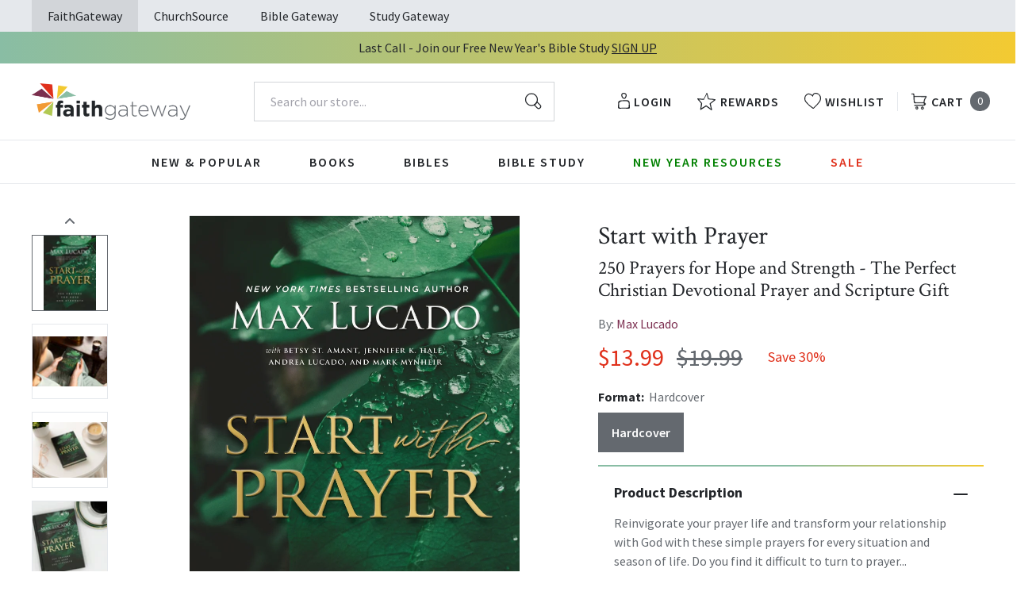

--- FILE ---
content_type: text/html; charset=utf-8
request_url: https://faithgateway.com/products/start-with-prayer-250-prayers-for-hope-and-strength?view=json
body_size: 5433
content:


{
  "available": true,
  "collections": [{"id":277695299720,"handle":"10-year-anniversary-sale","updated_at":"2026-01-18T06:01:34-06:00","published_at":"2023-06-28T09:17:23-05:00","sort_order":"best-selling","template_suffix":"","published_scope":"global","title":"10 Year Anniversary Sale","body_html":""},{"id":277695824008,"handle":"10-year-anniversary-10-or-less","updated_at":"2026-01-18T06:01:36-06:00","published_at":"2023-06-28T11:22:55-05:00","sort_order":"best-selling","template_suffix":"","published_scope":"global","title":"10 Year Anniversary Sale - $10 or Less","body_html":""},{"id":287236030600,"handle":"dollar-days-10-or-less-special-deals","title":"\u003ccenter\u003eDollar Days—$10 or Less Special Deals \u003c\/br\u003e \u003ch3\u003e Plus Free Shipping with Promo Code SUMMER\u003c\/h3\u003e\u003c\/center\u003e","updated_at":"2026-01-18T06:01:36-06:00","body_html":"\u003cp style=\"text-align: center;\"\u003eOffer ends July 22, 2024\u003c\/p\u003e\n\u003c!----\u003e","published_at":"2024-06-26T07:50:36-05:00","sort_order":"best-selling","template_suffix":"","disjunctive":true,"rules":[{"column":"tag","relation":"equals","condition":"FG - Dollar Days 5"},{"column":"tag","relation":"equals","condition":"FG - Dollar Days 7.50"},{"column":"tag","relation":"equals","condition":"FG - Dollar Days 10"}],"published_scope":"global"},{"id":287235735688,"handle":"dollar-days-10-special-deals","title":"\u003ccenter\u003eDollar Days—$10 Special Deals \u003c\/br\u003e \u003ch3\u003e Plus Free Shipping with Promo Code SUMMER\u003c\/h3\u003e\u003c\/center\u003e","updated_at":"2026-01-18T06:01:36-06:00","body_html":"\u003cp style=\"text-align: center;\"\u003eOffer ends July 22, 2024\u003c\/p\u003e\n\u003c!----\u003e","published_at":"2024-06-26T07:40:38-05:00","sort_order":"best-selling","template_suffix":"","disjunctive":false,"rules":[{"column":"tag","relation":"equals","condition":"FG - Dollar Days 10"}],"published_scope":"global"},{"id":82461786223,"handle":"all-products","title":"All Products","updated_at":"2026-01-18T06:01:36-06:00","body_html":"","published_at":"2018-10-02T13:24:23-05:00","sort_order":"best-selling","template_suffix":null,"disjunctive":false,"rules":[{"column":"variant_price","relation":"greater_than","condition":"0.00"}],"published_scope":"web"},{"id":292957520008,"handle":"amp-up-your-prayer-life-in-2026","updated_at":"2026-01-18T06:01:36-06:00","published_at":"2024-12-10T14:51:20-06:00","sort_order":"best-selling","template_suffix":"","published_scope":"global","title":"Amp Up Your Prayer Life in 2026","body_html":""},{"id":82463981679,"handle":"bible-study","title":"Bible Study Resources","updated_at":"2026-01-18T06:01:36-06:00","body_html":"","published_at":"2018-10-02T13:29:41-05:00","sort_order":"best-selling","template_suffix":"","disjunctive":true,"rules":[{"column":"tag","relation":"equals","condition":"FG-Bible Study"},{"column":"tag","relation":"equals","condition":"FG-By Topic"},{"column":"tag","relation":"equals","condition":"FG-Pre-Marital \u0026 Marriage"},{"column":"tag","relation":"equals","condition":"FG-Counseling \u0026 Recovery"},{"column":"tag","relation":"equals","condition":"FG-Family"},{"column":"tag","relation":"equals","condition":"FG-Seasonal"},{"column":"tag","relation":"equals","condition":"FG-Youth \u0026 Teen"},{"column":"tag","relation":"equals","condition":"FG-Men's Studies"},{"column":"tag","relation":"equals","condition":"FG-Women's Studies"},{"column":"tag","relation":"equals","condition":"FG-Spiritual Growth"},{"column":"tag","relation":"equals","condition":"FG-Prayer"},{"column":"tag","relation":"equals","condition":"FG-By Type"},{"column":"tag","relation":"equals","condition":"FG-Video Bible Studies"},{"column":"tag","relation":"equals","condition":"FG-Church Campaigns"},{"column":"tag","relation":"equals","condition":"FG-Commentaries"}],"published_scope":"web"},{"id":82464211055,"handle":"books","title":"Books","updated_at":"2026-01-18T06:01:36-06:00","body_html":"","published_at":"2018-10-02T13:29:56-05:00","sort_order":"best-selling","template_suffix":"","disjunctive":true,"rules":[{"column":"tag","relation":"equals","condition":"FG-Books"},{"column":"tag","relation":"equals","condition":"FG-Christian Living"},{"column":"tag","relation":"equals","condition":"FG-Devotionals"},{"column":"tag","relation":"equals","condition":"FG-Self Help\/Personal Growth"},{"column":"tag","relation":"equals","condition":"FG-Prayer"},{"column":"tag","relation":"equals","condition":"FG-Parenting"},{"column":"tag","relation":"equals","condition":"FG-Marriage"},{"column":"tag","relation":"equals","condition":"FG-Grief \u0026 Recovery"},{"column":"tag","relation":"equals","condition":"FG-Non Fiction"},{"column":"tag","relation":"equals","condition":"FG-Biography"},{"column":"tag","relation":"equals","condition":"FG-Business\/Leadership"},{"column":"tag","relation":"equals","condition":"FG-Fiction"},{"column":"tag","relation":"equals","condition":"FG-Romance"},{"column":"tag","relation":"equals","condition":"FG-Suspense"},{"column":"tag","relation":"equals","condition":"FG-Historical Fiction"},{"column":"tag","relation":"equals","condition":"FG-Contemporary"},{"column":"tag","relation":"equals","condition":"FG-Sci-Fi\/Fantasy"},{"column":"tag","relation":"equals","condition":"FG-Mystery"},{"column":"tag","relation":"equals","condition":"FG-Amish Fiction"},{"column":"tag","relation":"equals","condition":"FG-Academic"},{"column":"tag","relation":"equals","condition":"FG-Apologetics"},{"column":"tag","relation":"equals","condition":"FG-Theology"},{"column":"tag","relation":"equals","condition":"FG-Language Studies"},{"column":"tag","relation":"equals","condition":"FG-Inspirational"},{"column":"tag","relation":"equals","condition":"FG-Gift Books"},{"column":"tag","relation":"equals","condition":"FG-Promise Books"},{"column":"tag","relation":"equals","condition":"FG-Seasonal\/Holiday"}],"published_scope":"web"},{"id":82464538735,"handle":"by-topic","title":"By Topic","updated_at":"2026-01-18T06:01:36-06:00","body_html":"","published_at":"2018-10-02T13:30:06-05:00","sort_order":"best-selling","template_suffix":"","disjunctive":true,"rules":[{"column":"tag","relation":"equals","condition":"FG-By Topic"},{"column":"tag","relation":"equals","condition":"FG-Pre-Marital \u0026 Marriage"},{"column":"tag","relation":"equals","condition":"FG-Counseling \u0026 Recovery"},{"column":"tag","relation":"equals","condition":"FG-Family"},{"column":"tag","relation":"equals","condition":"FG-Seasonal"},{"column":"tag","relation":"equals","condition":"FG-Youth \u0026 Teen"},{"column":"tag","relation":"equals","condition":"FG-Men's Studies"},{"column":"tag","relation":"equals","condition":"FG-Women's Studies"},{"column":"tag","relation":"equals","condition":"FG-Spiritual Growth"},{"column":"tag","relation":"equals","condition":"FG-Prayer"}],"published_scope":"web"},{"id":82464964719,"handle":"christian-living","title":"Christian Living","updated_at":"2026-01-18T06:01:36-06:00","body_html":"","published_at":"2018-10-02T13:30:20-05:00","sort_order":"manual","template_suffix":"","disjunctive":true,"rules":[{"column":"tag","relation":"equals","condition":"FG-Christian Living"},{"column":"tag","relation":"equals","condition":"FG-Devotionals"},{"column":"tag","relation":"equals","condition":"FG-Self Help\/Personal Growth"},{"column":"tag","relation":"equals","condition":"FG-Prayer"},{"column":"tag","relation":"equals","condition":"FG-Parenting"},{"column":"tag","relation":"equals","condition":"FG-Marriage"},{"column":"tag","relation":"equals","condition":"FG-Grief \u0026 Recovery"}],"published_scope":"web"},{"id":291287924872,"handle":"christmas-gift-guide","title":"Christmas Gift Guide","updated_at":"2026-01-18T06:01:36-06:00","body_html":"","published_at":"2024-10-23T09:30:11-05:00","sort_order":"best-selling","template_suffix":"","disjunctive":true,"rules":[{"column":"tag","relation":"equals","condition":"FG Gift Guide 2024"}],"published_scope":"global"},{"id":275339214984,"handle":"countdown-to-christmas-prayer-books-for-8-99-or-less","updated_at":"2026-01-18T06:01:27-06:00","published_at":"2022-11-08T11:38:04-06:00","sort_order":"best-selling","template_suffix":"","published_scope":"global","title":"Countdown to Christmas Prayer Books - $8.99 or Less","body_html":"\u003cp\u003eOffer valid through 11\/22\/23 or while supplies last.\u003cbr\u003e\u003c\/p\u003e\n\u003cdiv style=\"position: absolute; left: -38px; top: 28px;\" id=\"gtx-trans\"\u003e\n\u003cdiv class=\"gtx-trans-icon\"\u003e\u003c\/div\u003e\n\u003c\/div\u003e"},{"id":302312128648,"handle":"cyber-deals-20-or-less","updated_at":"2026-01-18T06:01:36-06:00","published_at":"2025-10-22T10:50:38-05:00","sort_order":"manual","template_suffix":null,"published_scope":"web","title":"Cyber Deals $20 or less","body_html":null},{"id":302310129800,"handle":"cyber-week-2025-all","updated_at":"2026-01-18T06:01:36-06:00","published_at":"2025-10-22T10:32:53-05:00","sort_order":"best-selling","template_suffix":"","published_scope":"web","title":"Cyber Week  2025 Deals","body_html":""},{"id":302312161416,"handle":"cyber-week-prayer-books-9-99-or-less","updated_at":"2026-01-18T06:01:36-06:00","published_at":"2025-10-22T10:51:48-05:00","sort_order":"manual","template_suffix":"","published_scope":"global","title":"Cyber Week Prayer Books $9.99 or Less","body_html":""},{"id":82465423471,"handle":"devotionals","title":"Devotionals","updated_at":"2026-01-18T06:01:36-06:00","body_html":"","published_at":"2018-10-02T13:30:35-05:00","sort_order":"manual","template_suffix":"shogun","disjunctive":true,"rules":[{"column":"tag","relation":"equals","condition":"Children Devotionals-FG"},{"column":"tag","relation":"equals","condition":"Devotional"},{"column":"tag","relation":"equals","condition":"Devotional Journal"},{"column":"title","relation":"contains","condition":"Devotions"},{"column":"title","relation":"contains","condition":"Devotional"},{"column":"title","relation":"contains","condition":"Overcoming Anxiety Bundle"},{"column":"title","relation":"contains","condition":"Grief and Healing Bundle"},{"column":"title","relation":"contains","condition":"Indescribable Kids Devotional Bundle"},{"column":"title","relation":"contains","condition":"Jesus Calling 365 Bundle"},{"column":"title","relation":"contains","condition":"Jesus Calling Devotional \u0026 Journal Bundle"},{"column":"title","relation":"contains","condition":"Embraced 3-Pack Bundle"},{"column":"title","relation":"contains","condition":"Life In His Presence Guided Journal 3-Pack Bundle"},{"column":"title","relation":"contains","condition":"Indescribable 3-Pack Bundle"}],"published_scope":"web"},{"id":276945633416,"handle":"early-bird-easter-sale-nonfiction","updated_at":"2026-01-18T06:01:31-06:00","published_at":"2023-02-20T12:26:59-06:00","sort_order":"manual","template_suffix":"","published_scope":"global","title":"Early Bird Easter Sale -  Spiritual Growth Books","body_html":""},{"id":294656737416,"handle":"early-bird-easter-sale-2025","updated_at":"2026-01-18T06:01:36-06:00","published_at":"2025-02-04T11:42:09-06:00","sort_order":"manual","template_suffix":"","published_scope":"global","title":"Early Bird Easter Sale 2025","body_html":""},{"id":290766192776,"handle":"gifts-for-her-2024","updated_at":"2026-01-18T06:01:36-06:00","published_at":"2024-10-07T08:24:46-05:00","sort_order":"best-selling","template_suffix":"","published_scope":"global","title":"Gifts for Her 2024","body_html":""},{"id":290767175816,"handle":"gifts-for-him-2024","updated_at":"2026-01-18T06:01:34-06:00","published_at":"2024-10-07T09:30:37-05:00","sort_order":"best-selling","template_suffix":"","published_scope":"global","title":"Gifts for Him 2024","body_html":""},{"id":290773008520,"handle":"gifts-under-20-holiday-2024-gift-guide","updated_at":"2026-01-18T06:01:36-06:00","published_at":"2024-10-07T13:45:24-05:00","sort_order":"manual","template_suffix":"","published_scope":"global","title":"Gifts Under $20 - Holiday 2024 Gift Guide","body_html":""},{"id":305207279752,"handle":"love-your-shelf-sale","updated_at":"2026-01-18T06:01:36-06:00","published_at":"2026-01-13T15:03:28-06:00","sort_order":"best-selling","template_suffix":null,"published_scope":"global","title":"Love Your Shelf Sale","body_html":null},{"id":82467946607,"handle":"max-lucado","title":"Max Lucado","updated_at":"2026-01-18T06:01:36-06:00","body_html":"\u003cp\u003eSince entering the ministry in 1978, Max Lucado has served churches in Miami, Florida; Rio de Janeiro, Brazil; and San Antonio, Texas. He currently serves as Teaching Minister of Oak Hills Church in San Antonio. He is the recipient of the 2021 ECPA Pinnacle Award for his outstanding contribution to the publishing industry and society at large. He is America’s bestselling inspirational author with more than 145 million products in print.\u003c\/p\u003e\n\u003cp\u003eVisit his website at MaxLucado.com\u003c\/p\u003e\n\u003cp\u003eFacebook.com\/MaxLucado\u003c\/p\u003e\n\u003cp\u003eInstagram.com\/MaxLucado\u003c\/p\u003e\n\u003cp\u003eTwitter.com\/MaxLucado\u003c\/p\u003e\n\u003cp\u003eYoutube.com\/MaxLucadoOfficial\u003c\/p\u003e\n\u003cp\u003eThe Max Lucado Encouraging Word Podcast\u003c\/p\u003e","published_at":"2018-10-02T13:32:17-05:00","sort_order":"manual","template_suffix":"","disjunctive":false,"rules":[{"column":"vendor","relation":"equals","condition":"Max Lucado"},{"column":"title","relation":"not_contains","condition":"cómo"},{"column":"title","relation":"not_contains","condition":"más"},{"column":"title","relation":"not_contains","condition":"en el ojo"},{"column":"title","relation":"not_contains","condition":"la historia"},{"column":"title","relation":"not_contains","condition":"enfrente"},{"column":"title","relation":"not_contains","condition":"sediento"},{"column":"title","relation":"not_contains","condition":"gloria"},{"column":"title","relation":"not_contains","condition":"horas"},{"column":"title","relation":"not_contains","condition":"que"},{"column":"title","relation":"not_contains","condition":"dios"},{"column":"title","relation":"not_contains","condition":"hizo"}],"published_scope":"web"},{"id":274695848072,"handle":"monthly-specials","title":"Monthly Deals","updated_at":"2026-01-18T06:01:36-06:00","body_html":null,"published_at":"2022-10-03T08:57:50-05:00","sort_order":"best-selling","template_suffix":null,"disjunctive":true,"rules":[{"column":"tag","relation":"equals","condition":"Monthly Deals - Bible Studies"},{"column":"tag","relation":"equals","condition":"Monthly Deals - Bibles"},{"column":"tag","relation":"equals","condition":"Monthly Deals - Books"},{"column":"tag","relation":"equals","condition":"Monthly Deals - Devos"},{"column":"tag","relation":"equals","condition":"Monthly Deals - Kids"}],"published_scope":"global"},{"id":274694996104,"handle":"monthly-specials-books","title":"Monthly Specials - Books","updated_at":"2026-01-18T06:01:36-06:00","body_html":"","published_at":"2022-10-03T08:46:29-05:00","sort_order":"best-selling","template_suffix":"","disjunctive":false,"rules":[{"column":"tag","relation":"equals","condition":"Monthly Deals - Books"}],"published_scope":"global"},{"id":277359886472,"handle":"national-day-of-prayer","updated_at":"2026-01-18T06:01:27-06:00","published_at":"2023-04-28T11:55:21-05:00","sort_order":"best-selling","template_suffix":"","published_scope":"global","title":"National Day of Prayer - Extra 15% off with promo code PRAY15","body_html":"\u003cp\u003eOffer valid until May 4, 2023, at 11:59 p.m. ET or while supplies last. Offer valid online and by phone only. Take an additional  15% off your purchase and get FREE shipping on orders of $35 or more, after promotions and discounts and before shipping and handling costs are applied. Shipping, gift cards, or customization of products does not qualify towards minimum purchase requirements. Receive free standard ground shipping on non-rush orders of $35 or more, valid within the 48 continental United States or to an FPO\/APO address; offer does not apply to Alaska, Hawaii, the U.S. Territories, rush orders, or expedited shipping methods. Offer only available to customers in the United States age 18 and older. To redeem offer, enter promo code PRAY15 during online checkout or provide the code to a representative during phone orders. Cannot be redeemed for cash or combined with any other discount offer. FaithGateway reserves the right to de-activate the promo code in the event of fraud or technical issues and limit quantities of individual items eligible for purchase with this discount. Void where prohibited, taxed or restricted by law. Not valid for resale.\u003c\/p\u003e"},{"id":292956635272,"handle":"new-year-new-you-sale-2025","updated_at":"2026-01-18T06:01:36-06:00","published_at":"2024-12-10T14:35:23-06:00","sort_order":"best-selling","template_suffix":"","published_scope":"global","title":"New Year 2026 Sale","body_html":""},{"id":82468700271,"handle":"prayer","title":"Prayer","updated_at":"2026-01-18T06:01:36-06:00","body_html":"","published_at":"2018-10-02T13:32:50-05:00","sort_order":"best-selling","template_suffix":"","disjunctive":true,"rules":[{"column":"tag","relation":"equals","condition":"FG-Prayer"},{"column":"tag","relation":"equals","condition":"BS Prayer-CS"},{"column":"tag","relation":"equals","condition":"SG Prayer-CS"}],"published_scope":"web"},{"id":276945764488,"handle":"prayer-books-8-99-or-less","updated_at":"2026-01-18T06:01:36-06:00","published_at":"2023-02-20T12:36:27-06:00","sort_order":"best-selling","template_suffix":"","published_scope":"global","title":"Prayer Books $8.99 or Less","body_html":""},{"id":296958525576,"handle":"prayer-books-9-99-or-less","updated_at":"2026-01-18T06:01:36-06:00","published_at":"2025-04-25T15:12:58-05:00","sort_order":"best-selling","template_suffix":"","published_scope":"global","title":"Prayer Books $9.99 or Less","body_html":""},{"id":277934014600,"handle":"prayer-books-warehouse-sale","updated_at":"2026-01-18T06:01:27-06:00","published_at":"2023-08-23T15:59:44-05:00","sort_order":"best-selling","template_suffix":"","published_scope":"global","title":"Prayer Books- Warehouse Sale","body_html":""},{"id":289566589064,"handle":"sale","title":"Sale","updated_at":"2026-01-18T06:01:36-06:00","body_html":"","published_at":"2024-09-03T13:25:43-05:00","sort_order":"best-selling","template_suffix":"","disjunctive":true,"rules":[{"column":"tag","relation":"equals","condition":"Monthly Deals - Bible Studies"},{"column":"tag","relation":"equals","condition":"Monthly Deals - Bibles"},{"column":"tag","relation":"equals","condition":"Monthly Deals - Books"},{"column":"tag","relation":"equals","condition":"Monthly Deals - Devos"},{"column":"tag","relation":"equals","condition":"Monthly Deals - Kids"}],"published_scope":"global"},{"id":82469716079,"handle":"spiritual-growth","title":"Spiritual Growth","updated_at":"2026-01-18T06:01:36-06:00","body_html":"","published_at":"2018-10-02T13:33:26-05:00","sort_order":"best-selling","template_suffix":"","disjunctive":true,"rules":[{"column":"tag","relation":"equals","condition":"FG-Spiritual Growth"}],"published_scope":"web"}],
  "compare_at_price_max": 1999,
  "compare_at_price_min": 1999,
  "compare_at_price_varies": false,
  "description": "\u003cp\u003e\u003cstrong\u003eReinvigorate your prayer life and transform your relationship with God with these simple prayers for every situation and season of life.\u003c\/strong\u003e\u003c\/p\u003e\n\u003cp\u003e\u003cstrong\u003eDo you find it difficult to turn to prayer when you need it most? Do you have trouble finding the words to capture exactly how you're feeling? \u003cem\u003eStart with Prayer\u003c\/em\u003e, by pastor and \u003cem\u003eNew York Times \u003c\/em\u003ebestselling author Max Lucado, will give you the tools you need to feel more comfortable when you communicate with God.\u003c\/strong\u003e\u003c\/p\u003e\n\u003cp\u003eWhen struggles and anxieties come up in our lives, we invite God into our world, watching our fears surface and then depart. But how do we help prayer become a tried-and-true practice in our daily lives? Finding the right words to pray can be challenging, but Max is here to help.\u003c\/p\u003e\n\u003cp\u003eWhether you're learning to pray for the first time or you're hoping to reinvigorate your prayer life, \u003cem\u003eStart with Prayer \u003c\/em\u003ewill change the way you think about your relationship with God.\u003c\/p\u003e\n\u003cp\u003ePairing timeless scripture with thoughtful prayers, \u003cem\u003eStart with Prayer\u003c\/em\u003e is a special collection of 250 prayers that will help you develop the strength and hope you need to turn to prayer first in any situation you're facing.\u003c\/p\u003e\n\u003cp\u003eAdapted from Max's series of\u003cem\u003e Pocket Prayers\u003c\/em\u003e with brand new prayers added\u003cem\u003e, Start with Prayer \u003c\/em\u003eis divided into categories designed to foster prayers that impact every aspect of life, including prayers centered around:\u003c\/p\u003e\n\u003cul\u003e\n\u003cli\u003eClarity and creativity\u003c\/li\u003e\n\u003cli\u003eHealing and safety\u003c\/li\u003e\n\u003cli\u003eInspiration and encouragement\u003c\/li\u003e\n\u003cli\u003ePreservation and endurance\u003c\/li\u003e\n\u003cli\u003eWisdom and leadership\u003c\/li\u003e\n\u003c\/ul\u003e\n\u003cp\u003e \u003c\/p\u003e\n\u003cp\u003e\u003cem\u003eStart with Prayer \u003c\/em\u003eis a trustworthy resource that you can turn to no matter what season of life you're in right now, reminding you that starting with prayer is always the right answer.\u003c\/p\u003e",
  "featured_image": "\/\/faithgateway.com\/cdn\/shop\/products\/9781401606466.jpg?v=1762455012",
  "featured_media": {"alt":"9781401606466","id":21680325263496,"position":1,"preview_image":{"aspect_ratio":0.703,"height":600,"width":422,"src":"\/\/faithgateway.com\/cdn\/shop\/products\/9781401606466.jpg?v=1762455012"},"aspect_ratio":0.703,"height":600,"media_type":"image","src":"\/\/faithgateway.com\/cdn\/shop\/products\/9781401606466.jpg?v=1762455012","width":422},
  "first_available_variant": {"id":39556420239496,"title":"Hardcover","option1":"Hardcover","option2":null,"option3":null,"sku":"9781401603786","requires_shipping":true,"taxable":true,"featured_image":{"id":34919655440520,"product_id":6636828033160,"position":2,"created_at":"2024-05-04T05:05:34-05:00","updated_at":"2025-02-27T14:48:42-06:00","alt":"9781401603786","width":844,"height":1199,"src":"\/\/faithgateway.com\/cdn\/shop\/files\/9781401603786_554da4cc-06f7-4f9c-a3a0-bcd3928dec72.jpg?v=1740689322","variant_ids":[39556420239496]},"available":true,"name":"Start with Prayer: 250 Prayers for Hope and Strength - The Perfect Christian Devotional Prayer and Scripture Gift - Hardcover","public_title":"Hardcover","options":["Hardcover"],"price":1399,"weight":272,"compare_at_price":1999,"inventory_management":"shopify","barcode":"9781401603786","featured_media":{"alt":"9781401603786","id":27292666003592,"position":2,"preview_image":{"aspect_ratio":0.704,"height":1199,"width":844,"src":"\/\/faithgateway.com\/cdn\/shop\/files\/9781401603786_554da4cc-06f7-4f9c-a3a0-bcd3928dec72.jpg?v=1740689322"}},"requires_selling_plan":false,"selling_plan_allocations":[],"quantity_rule":{"min":1,"max":null,"increment":1}},
  "handle": "start-with-prayer-250-prayers-for-hope-and-strength",
  "has_only_default_variant": false,
  "id": 6636828033160,
  "images": ["\/\/faithgateway.com\/cdn\/shop\/products\/9781401606466.jpg?v=1762455012","\/\/faithgateway.com\/cdn\/shop\/files\/9781401603786_554da4cc-06f7-4f9c-a3a0-bcd3928dec72.jpg?v=1740689322","\/\/faithgateway.com\/cdn\/shop\/files\/HCCP_Feb2025_Compressed-28.jpg?v=1740689322","\/\/faithgateway.com\/cdn\/shop\/files\/HCCP_Feb2025_Compressed-49.jpg?v=1740689322","\/\/faithgateway.com\/cdn\/shop\/products\/start-with-prayer-max-lucado_1.png?v=1740689322","\/\/faithgateway.com\/cdn\/shop\/products\/9781401603786.lifestyle.BACK.01.jpg?v=1740689322","\/\/faithgateway.com\/cdn\/shop\/products\/start-with-prayer-max-lucado_2.png?v=1740689322","\/\/faithgateway.com\/cdn\/shop\/files\/HCCP_Christmas2024_compressed-268.jpg?v=1740689322","\/\/faithgateway.com\/cdn\/shop\/files\/HCCP_Christmas2024_compressed-171.jpg?v=1740689322","\/\/faithgateway.com\/cdn\/shop\/files\/HCCP_Christmas2024_compressed-223.jpg?v=1740689322","\/\/faithgateway.com\/cdn\/shop\/products\/9781401603786.lifestyle.IN.01.jpg?v=1740689322"],
  "options": ["Format"],
  "options_with_values": [{"name":"Format","position":1,"values":["Hardcover"]}],
  "price": 1399,
  "price_max": 1399,
  "price_min": 1399,
  "price_varies": false,
  "selected_variant": null,
  "selected_or_first_available_variant": {"id":39556420239496,"title":"Hardcover","option1":"Hardcover","option2":null,"option3":null,"sku":"9781401603786","requires_shipping":true,"taxable":true,"featured_image":{"id":34919655440520,"product_id":6636828033160,"position":2,"created_at":"2024-05-04T05:05:34-05:00","updated_at":"2025-02-27T14:48:42-06:00","alt":"9781401603786","width":844,"height":1199,"src":"\/\/faithgateway.com\/cdn\/shop\/files\/9781401603786_554da4cc-06f7-4f9c-a3a0-bcd3928dec72.jpg?v=1740689322","variant_ids":[39556420239496]},"available":true,"name":"Start with Prayer: 250 Prayers for Hope and Strength - The Perfect Christian Devotional Prayer and Scripture Gift - Hardcover","public_title":"Hardcover","options":["Hardcover"],"price":1399,"weight":272,"compare_at_price":1999,"inventory_management":"shopify","barcode":"9781401603786","featured_media":{"alt":"9781401603786","id":27292666003592,"position":2,"preview_image":{"aspect_ratio":0.704,"height":1199,"width":844,"src":"\/\/faithgateway.com\/cdn\/shop\/files\/9781401603786_554da4cc-06f7-4f9c-a3a0-bcd3928dec72.jpg?v=1740689322"}},"requires_selling_plan":false,"selling_plan_allocations":[],"quantity_rule":{"min":1,"max":null,"increment":1}},
  "tags": ["Age Range: Adult","Author: Max Lucado","English","FG - C2C 2023","FG - Dollar Days 10","FG Early Bird Easter 2025","FG Gift Guide 2024","FG-Prayer","FG-Spiritual Growth","Hardcover","Monthly Deals - Books","Pub Group: Lucado","REL012120","REL052010","REL087000","Standard Discount Tag","Thomas Nelson"],
  "title": "Start with Prayer: 250 Prayers for Hope and Strength - The Perfect Christian Devotional Prayer and Scripture Gift",
  "type": "Hardcover",
  "url": "\/products\/start-with-prayer-250-prayers-for-hope-and-strength",
  "isbn10": null,
  "variants": [{
        "available": true,
        "compare_at_price": 1999,
        "id": 39556420239496,
        "image": "\/\/faithgateway.com\/cdn\/shop\/files\/9781401603786_554da4cc-06f7-4f9c-a3a0-bcd3928dec72.jpg?v=1740689322",
        "inventory_quantity": 2151,
        "option1": "Hardcover",
        "option2": null,
        "option3": null,
        "options": ["Hardcover"],
        "price": 1399,
        "requires_shipping": true,
        "selected": false,
        "title": "Hardcover",
        "url": "\/products\/start-with-prayer-250-prayers-for-hope-and-strength?variant=39556420239496",
        "sku": "9781401603786",
        "barcode": "9781401603786","weight": "0.6 lb","metafields": {
          "digital": false,
          "publish_date": "03\/29\/2022",
          "promo": false,
          "contributor": "Max Lucado","narrators": false,
          "contributor_bio_short": "\u0026lt;p\u0026gt;\u0026lt;span style=\u0026quot;font-size: 8.5pt; font-family: \u0026#39;Verdana\u0026#39;,sans-serif; color: black;\u0026quot;\u0026gt;Since entering the ministry in 1978, Max Lucado has served churches in Miami, Florida; Rio de Janeiro, Brazil; and San Antonio, Texas. He currently serves as the teaching minister of Oak Hills Church in San Antonio. He is the recipient of the 2021 ECPA Pinnacle Award for his outstanding contribution to the publishing industry and society at large. He is America\u0026#39;s bestselling inspirational author with more than 150 million products in print.\u0026lt;\/span\u0026gt;\u0026lt;\/p\u0026gt;\n\u0026lt;p\u0026gt;\u0026lt;span style=\u0026quot;font-size: 8.5pt; font-family: \u0026#39;Verdana\u0026#39;,sans-serif; color: black;\u0026quot;\u0026gt;Visit his website at MaxLucado.com\u0026lt;\/span\u0026gt;\u0026lt;\/p\u0026gt;\n\u0026lt;p\u0026gt;\u0026lt;span style=\u0026quot;font-size: 8.5pt; font-family: \u0026#39;Verdana\u0026#39;,sans-serif; color: black;\u0026quot;\u0026gt;Facebook.com\/MaxLucado\u0026lt;\/span\u0026gt;\u0026lt;\/p\u0026gt;\n\u0026lt;p\u0026gt;\u0026lt;span style=\u0026quot;font-size: 8.5pt; font-family: \u0026#39;Verdana\u0026#39;,sans-serif; color: black;\u0026quot;\u0026gt;Instagram.com\/MaxLucado\u0026lt;\/span\u0026gt;\u0026lt;\/p\u0026gt;\n\u0026lt;p\u0026gt; X.com\/MaxLucado\u0026lt;\/p\u0026gt;\n\u0026lt;p\u0026gt;\u0026lt;span style=\u0026quot;font-size: 8.5pt; font-family: \u0026#39;Verdana\u0026#39;,sans-serif; color: black;\u0026quot;\u0026gt;Youtube.com\/MaxLucadoOfficial\u0026lt;\/span\u0026gt;\u0026lt;\/p\u0026gt;\n\u0026lt;p\u0026gt;\u0026lt;span style=\u0026quot;font-size: 8.5pt; font-family: \u0026#39;Verdana\u0026#39;,sans-serif; color: black;\u0026quot;\u0026gt;The Max Lucado Encouraging Word Podcast\u0026lt;\/span\u0026gt;\u0026lt;\/p\u0026gt;",
          "publishdate": "03\/29\/2022",
          "publisher": "Thomas Nelson",
          "series": false,
          "features_and_benefits": false,
          "format": "Hardcover",
          "language": "English", 
          "variant_description": {"error":"json not allowed for this object"},
          "variant_description_short": false,
          "isbn13": null,
          "ebook_isbn": "9781401606466","case_weight": "19.19 lb","physical_length": 7.25,
          "physical_width": 5.25,
          "physical_thickness": 1.0,"case_qty": "32",
          "lengthunit": "Pages",
          "length": "288",
          "pointsize": null,
          "bulk_pricing_message": "",
          "case_variant_link": null
        }
      }
      
]
}